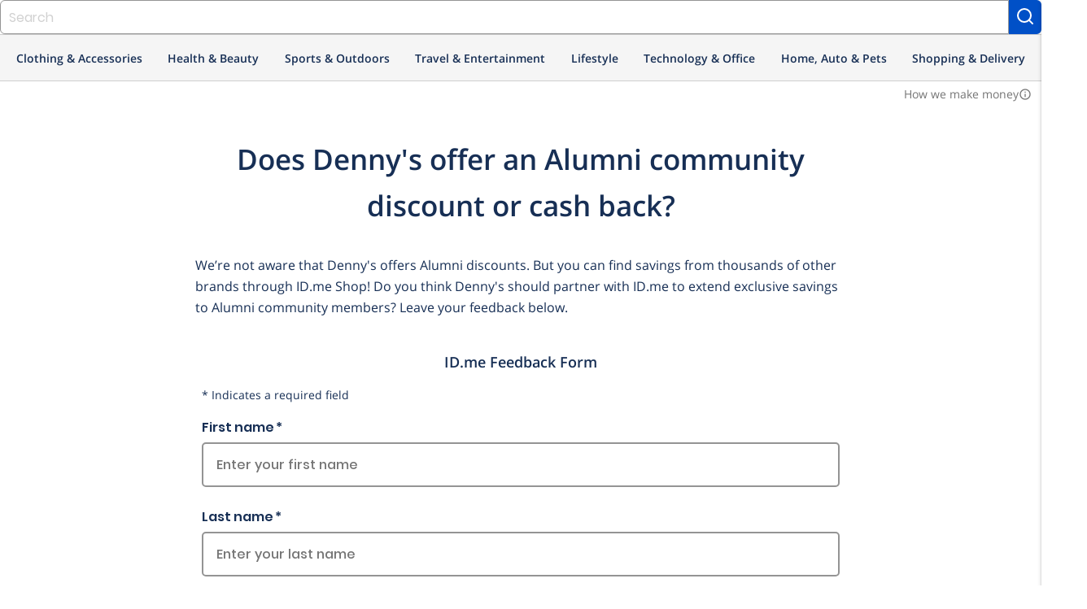

--- FILE ---
content_type: application/javascript
request_url: https://shop.id.me/assets/packs/js/511-c39952bf22388d4ed8e5.js
body_size: 3415
content:
/*! For license information please see 511-c39952bf22388d4ed8e5.js.LICENSE.txt */
"use strict";(self.webpackChunkapp=self.webpackChunkapp||[]).push([[511],{37390:function(t,e,s){s.d(e,{mN:function(){return m},AH:function(){return l},iz:function(){return a}});const i=window,r=i.ShadowRoot&&(void 0===i.ShadyCSS||i.ShadyCSS.nativeShadow)&&"adoptedStyleSheets"in Document.prototype&&"replace"in CSSStyleSheet.prototype,o=Symbol(),n=new WeakMap;class h{constructor(t,e,s){if(this._$cssResult$=!0,s!==o)throw Error("CSSResult is not constructable. Use `unsafeCSS` or `css` instead.");this.cssText=t,this.t=e}get styleSheet(){let t=this.o;const e=this.t;if(r&&void 0===t){const s=void 0!==e&&1===e.length;s&&(t=n.get(e)),void 0===t&&((this.o=t=new CSSStyleSheet).replaceSync(this.cssText),s&&n.set(e,t))}return t}toString(){return this.cssText}}const a=t=>new h("string"==typeof t?t:t+"",void 0,o),l=(t,...e)=>{const s=1===t.length?t[0]:e.reduce((e,s,i)=>e+(t=>{if(!0===t._$cssResult$)return t.cssText;if("number"==typeof t)return t;throw Error("Value passed to 'css' function must be a 'css' function result: "+t+". Use 'unsafeCSS' to pass non-literal values, but take care to ensure page security.")})(s)+t[i+1],t[0]);return new h(s,t,o)},c=(t,e)=>{r?t.adoptedStyleSheets=e.map(t=>t instanceof CSSStyleSheet?t:t.styleSheet):e.forEach(e=>{const s=document.createElement("style"),r=i.litNonce;void 0!==r&&s.setAttribute("nonce",r),s.textContent=e.cssText,t.appendChild(s)})},d=r?t=>t:t=>t instanceof CSSStyleSheet?(t=>{let e="";for(const s of t.cssRules)e+=s.cssText;return a(e)})(t):t;var p;const u=window,v=u.trustedTypes,E=v?v.emptyScript:"",f=u.reactiveElementPolyfillSupport,_={toAttribute(t,e){switch(e){case Boolean:t=t?E:null;break;case Object:case Array:t=null==t?t:JSON.stringify(t)}return t},fromAttribute(t,e){let s=t;switch(e){case Boolean:s=null!==t;break;case Number:s=null===t?null:Number(t);break;case Object:case Array:try{s=JSON.parse(t)}catch(t){s=null}}return s}},y=(t,e)=>e!==t&&(e==e||t==t),S={attribute:!0,type:String,converter:_,reflect:!1,hasChanged:y},$="finalized";class m extends HTMLElement{constructor(){super(),this._$Ei=new Map,this.isUpdatePending=!1,this.hasUpdated=!1,this._$El=null,this._$Eu()}static addInitializer(t){var e;this.finalize(),(null!==(e=this.h)&&void 0!==e?e:this.h=[]).push(t)}static get observedAttributes(){this.finalize();const t=[];return this.elementProperties.forEach((e,s)=>{const i=this._$Ep(s,e);void 0!==i&&(this._$Ev.set(i,s),t.push(i))}),t}static createProperty(t,e=S){if(e.state&&(e.attribute=!1),this.finalize(),this.elementProperties.set(t,e),!e.noAccessor&&!this.prototype.hasOwnProperty(t)){const s="symbol"==typeof t?Symbol():"__"+t,i=this.getPropertyDescriptor(t,s,e);void 0!==i&&Object.defineProperty(this.prototype,t,i)}}static getPropertyDescriptor(t,e,s){return{get(){return this[e]},set(i){const r=this[t];this[e]=i,this.requestUpdate(t,r,s)},configurable:!0,enumerable:!0}}static getPropertyOptions(t){return this.elementProperties.get(t)||S}static finalize(){if(this.hasOwnProperty($))return!1;this[$]=!0;const t=Object.getPrototypeOf(this);if(t.finalize(),void 0!==t.h&&(this.h=[...t.h]),this.elementProperties=new Map(t.elementProperties),this._$Ev=new Map,this.hasOwnProperty("properties")){const t=this.properties,e=[...Object.getOwnPropertyNames(t),...Object.getOwnPropertySymbols(t)];for(const s of e)this.createProperty(s,t[s])}return this.elementStyles=this.finalizeStyles(this.styles),!0}static finalizeStyles(t){const e=[];if(Array.isArray(t)){const s=new Set(t.flat(1/0).reverse());for(const t of s)e.unshift(d(t))}else void 0!==t&&e.push(d(t));return e}static _$Ep(t,e){const s=e.attribute;return!1===s?void 0:"string"==typeof s?s:"string"==typeof t?t.toLowerCase():void 0}_$Eu(){var t;this._$E_=new Promise(t=>this.enableUpdating=t),this._$AL=new Map,this._$Eg(),this.requestUpdate(),null===(t=this.constructor.h)||void 0===t||t.forEach(t=>t(this))}addController(t){var e,s;(null!==(e=this._$ES)&&void 0!==e?e:this._$ES=[]).push(t),void 0!==this.renderRoot&&this.isConnected&&(null===(s=t.hostConnected)||void 0===s||s.call(t))}removeController(t){var e;null===(e=this._$ES)||void 0===e||e.splice(this._$ES.indexOf(t)>>>0,1)}_$Eg(){this.constructor.elementProperties.forEach((t,e)=>{this.hasOwnProperty(e)&&(this._$Ei.set(e,this[e]),delete this[e])})}createRenderRoot(){var t;const e=null!==(t=this.shadowRoot)&&void 0!==t?t:this.attachShadow(this.constructor.shadowRootOptions);return c(e,this.constructor.elementStyles),e}connectedCallback(){var t;void 0===this.renderRoot&&(this.renderRoot=this.createRenderRoot()),this.enableUpdating(!0),null===(t=this._$ES)||void 0===t||t.forEach(t=>{var e;return null===(e=t.hostConnected)||void 0===e?void 0:e.call(t)})}enableUpdating(t){}disconnectedCallback(){var t;null===(t=this._$ES)||void 0===t||t.forEach(t=>{var e;return null===(e=t.hostDisconnected)||void 0===e?void 0:e.call(t)})}attributeChangedCallback(t,e,s){this._$AK(t,s)}_$EO(t,e,s=S){var i;const r=this.constructor._$Ep(t,s);if(void 0!==r&&!0===s.reflect){const o=(void 0!==(null===(i=s.converter)||void 0===i?void 0:i.toAttribute)?s.converter:_).toAttribute(e,s.type);this._$El=t,null==o?this.removeAttribute(r):this.setAttribute(r,o),this._$El=null}}_$AK(t,e){var s;const i=this.constructor,r=i._$Ev.get(t);if(void 0!==r&&this._$El!==r){const t=i.getPropertyOptions(r),o="function"==typeof t.converter?{fromAttribute:t.converter}:void 0!==(null===(s=t.converter)||void 0===s?void 0:s.fromAttribute)?t.converter:_;this._$El=r,this[r]=o.fromAttribute(e,t.type),this._$El=null}}requestUpdate(t,e,s){let i=!0;void 0!==t&&(((s=s||this.constructor.getPropertyOptions(t)).hasChanged||y)(this[t],e)?(this._$AL.has(t)||this._$AL.set(t,e),!0===s.reflect&&this._$El!==t&&(void 0===this._$EC&&(this._$EC=new Map),this._$EC.set(t,s))):i=!1),!this.isUpdatePending&&i&&(this._$E_=this._$Ej())}async _$Ej(){this.isUpdatePending=!0;try{await this._$E_}catch(t){Promise.reject(t)}const t=this.scheduleUpdate();return null!=t&&await t,!this.isUpdatePending}scheduleUpdate(){return this.performUpdate()}performUpdate(){var t;if(!this.isUpdatePending)return;this.hasUpdated,this._$Ei&&(this._$Ei.forEach((t,e)=>this[e]=t),this._$Ei=void 0);let e=!1;const s=this._$AL;try{e=this.shouldUpdate(s),e?(this.willUpdate(s),null===(t=this._$ES)||void 0===t||t.forEach(t=>{var e;return null===(e=t.hostUpdate)||void 0===e?void 0:e.call(t)}),this.update(s)):this._$Ek()}catch(t){throw e=!1,this._$Ek(),t}e&&this._$AE(s)}willUpdate(t){}_$AE(t){var e;null===(e=this._$ES)||void 0===e||e.forEach(t=>{var e;return null===(e=t.hostUpdated)||void 0===e?void 0:e.call(t)}),this.hasUpdated||(this.hasUpdated=!0,this.firstUpdated(t)),this.updated(t)}_$Ek(){this._$AL=new Map,this.isUpdatePending=!1}get updateComplete(){return this.getUpdateComplete()}getUpdateComplete(){return this._$E_}shouldUpdate(t){return!0}update(t){void 0!==this._$EC&&(this._$EC.forEach((t,e)=>this._$EO(e,this[e],t)),this._$EC=void 0),this._$Ek()}updated(t){}firstUpdated(t){}}m[$]=!0,m.elementProperties=new Map,m.elementStyles=[],m.shadowRootOptions={mode:"open"},null==f||f({ReactiveElement:m}),(null!==(p=u.reactiveElementVersions)&&void 0!==p?p:u.reactiveElementVersions=[]).push("1.6.3")},67570:function(t,e,s){s.d(e,{AH:function(){return $.AH},JW:function(){return $.JW}});const i=window,r=i.ShadowRoot&&(void 0===i.ShadyCSS||i.ShadyCSS.nativeShadow)&&"adoptedStyleSheets"in Document.prototype&&"replace"in CSSStyleSheet.prototype,o=Symbol(),n=new WeakMap;class h{constructor(t,e,s){if(this._$cssResult$=!0,s!==o)throw Error("CSSResult is not constructable. Use `unsafeCSS` or `css` instead.");this.cssText=t,this.t=e}get styleSheet(){let t=this.o;const e=this.t;if(r&&void 0===t){const s=void 0!==e&&1===e.length;s&&(t=n.get(e)),void 0===t&&((this.o=t=new CSSStyleSheet).replaceSync(this.cssText),s&&n.set(e,t))}return t}toString(){return this.cssText}}const a=(t,e)=>{r?t.adoptedStyleSheets=e.map(t=>t instanceof CSSStyleSheet?t:t.styleSheet):e.forEach(e=>{const s=document.createElement("style"),r=i.litNonce;void 0!==r&&s.setAttribute("nonce",r),s.textContent=e.cssText,t.appendChild(s)})},l=r?t=>t:t=>t instanceof CSSStyleSheet?(t=>{let e="";for(const s of t.cssRules)e+=s.cssText;return(t=>new h("string"==typeof t?t:t+"",void 0,o))(e)})(t):t;var c;const d=window,p=d.trustedTypes,u=p?p.emptyScript:"",v=d.reactiveElementPolyfillSupport,E={toAttribute(t,e){switch(e){case Boolean:t=t?u:null;break;case Object:case Array:t=null==t?t:JSON.stringify(t)}return t},fromAttribute(t,e){let s=t;switch(e){case Boolean:s=null!==t;break;case Number:s=null===t?null:Number(t);break;case Object:case Array:try{s=JSON.parse(t)}catch(t){s=null}}return s}},f=(t,e)=>e!==t&&(e==e||t==t),_={attribute:!0,type:String,converter:E,reflect:!1,hasChanged:f},y="finalized";class S extends HTMLElement{constructor(){super(),this._$Ei=new Map,this.isUpdatePending=!1,this.hasUpdated=!1,this._$El=null,this._$Eu()}static addInitializer(t){var e;this.finalize(),(null!==(e=this.h)&&void 0!==e?e:this.h=[]).push(t)}static get observedAttributes(){this.finalize();const t=[];return this.elementProperties.forEach((e,s)=>{const i=this._$Ep(s,e);void 0!==i&&(this._$Ev.set(i,s),t.push(i))}),t}static createProperty(t,e=_){if(e.state&&(e.attribute=!1),this.finalize(),this.elementProperties.set(t,e),!e.noAccessor&&!this.prototype.hasOwnProperty(t)){const s="symbol"==typeof t?Symbol():"__"+t,i=this.getPropertyDescriptor(t,s,e);void 0!==i&&Object.defineProperty(this.prototype,t,i)}}static getPropertyDescriptor(t,e,s){return{get(){return this[e]},set(i){const r=this[t];this[e]=i,this.requestUpdate(t,r,s)},configurable:!0,enumerable:!0}}static getPropertyOptions(t){return this.elementProperties.get(t)||_}static finalize(){if(this.hasOwnProperty(y))return!1;this[y]=!0;const t=Object.getPrototypeOf(this);if(t.finalize(),void 0!==t.h&&(this.h=[...t.h]),this.elementProperties=new Map(t.elementProperties),this._$Ev=new Map,this.hasOwnProperty("properties")){const t=this.properties,e=[...Object.getOwnPropertyNames(t),...Object.getOwnPropertySymbols(t)];for(const s of e)this.createProperty(s,t[s])}return this.elementStyles=this.finalizeStyles(this.styles),!0}static finalizeStyles(t){const e=[];if(Array.isArray(t)){const s=new Set(t.flat(1/0).reverse());for(const t of s)e.unshift(l(t))}else void 0!==t&&e.push(l(t));return e}static _$Ep(t,e){const s=e.attribute;return!1===s?void 0:"string"==typeof s?s:"string"==typeof t?t.toLowerCase():void 0}_$Eu(){var t;this._$E_=new Promise(t=>this.enableUpdating=t),this._$AL=new Map,this._$Eg(),this.requestUpdate(),null===(t=this.constructor.h)||void 0===t||t.forEach(t=>t(this))}addController(t){var e,s;(null!==(e=this._$ES)&&void 0!==e?e:this._$ES=[]).push(t),void 0!==this.renderRoot&&this.isConnected&&(null===(s=t.hostConnected)||void 0===s||s.call(t))}removeController(t){var e;null===(e=this._$ES)||void 0===e||e.splice(this._$ES.indexOf(t)>>>0,1)}_$Eg(){this.constructor.elementProperties.forEach((t,e)=>{this.hasOwnProperty(e)&&(this._$Ei.set(e,this[e]),delete this[e])})}createRenderRoot(){var t;const e=null!==(t=this.shadowRoot)&&void 0!==t?t:this.attachShadow(this.constructor.shadowRootOptions);return a(e,this.constructor.elementStyles),e}connectedCallback(){var t;void 0===this.renderRoot&&(this.renderRoot=this.createRenderRoot()),this.enableUpdating(!0),null===(t=this._$ES)||void 0===t||t.forEach(t=>{var e;return null===(e=t.hostConnected)||void 0===e?void 0:e.call(t)})}enableUpdating(t){}disconnectedCallback(){var t;null===(t=this._$ES)||void 0===t||t.forEach(t=>{var e;return null===(e=t.hostDisconnected)||void 0===e?void 0:e.call(t)})}attributeChangedCallback(t,e,s){this._$AK(t,s)}_$EO(t,e,s=_){var i;const r=this.constructor._$Ep(t,s);if(void 0!==r&&!0===s.reflect){const o=(void 0!==(null===(i=s.converter)||void 0===i?void 0:i.toAttribute)?s.converter:E).toAttribute(e,s.type);this._$El=t,null==o?this.removeAttribute(r):this.setAttribute(r,o),this._$El=null}}_$AK(t,e){var s;const i=this.constructor,r=i._$Ev.get(t);if(void 0!==r&&this._$El!==r){const t=i.getPropertyOptions(r),o="function"==typeof t.converter?{fromAttribute:t.converter}:void 0!==(null===(s=t.converter)||void 0===s?void 0:s.fromAttribute)?t.converter:E;this._$El=r,this[r]=o.fromAttribute(e,t.type),this._$El=null}}requestUpdate(t,e,s){let i=!0;void 0!==t&&(((s=s||this.constructor.getPropertyOptions(t)).hasChanged||f)(this[t],e)?(this._$AL.has(t)||this._$AL.set(t,e),!0===s.reflect&&this._$El!==t&&(void 0===this._$EC&&(this._$EC=new Map),this._$EC.set(t,s))):i=!1),!this.isUpdatePending&&i&&(this._$E_=this._$Ej())}async _$Ej(){this.isUpdatePending=!0;try{await this._$E_}catch(t){Promise.reject(t)}const t=this.scheduleUpdate();return null!=t&&await t,!this.isUpdatePending}scheduleUpdate(){return this.performUpdate()}performUpdate(){var t;if(!this.isUpdatePending)return;this.hasUpdated,this._$Ei&&(this._$Ei.forEach((t,e)=>this[e]=t),this._$Ei=void 0);let e=!1;const s=this._$AL;try{e=this.shouldUpdate(s),e?(this.willUpdate(s),null===(t=this._$ES)||void 0===t||t.forEach(t=>{var e;return null===(e=t.hostUpdate)||void 0===e?void 0:e.call(t)}),this.update(s)):this._$Ek()}catch(t){throw e=!1,this._$Ek(),t}e&&this._$AE(s)}willUpdate(t){}_$AE(t){var e;null===(e=this._$ES)||void 0===e||e.forEach(t=>{var e;return null===(e=t.hostUpdated)||void 0===e?void 0:e.call(t)}),this.hasUpdated||(this.hasUpdated=!0,this.firstUpdated(t)),this.updated(t)}_$Ek(){this._$AL=new Map,this.isUpdatePending=!1}get updateComplete(){return this.getUpdateComplete()}getUpdateComplete(){return this._$E_}shouldUpdate(t){return!0}update(t){void 0!==this._$EC&&(this._$EC.forEach((t,e)=>this._$EO(e,this[e],t)),this._$EC=void 0),this._$Ek()}updated(t){}firstUpdated(t){}}S[y]=!0,S.elementProperties=new Map,S.elementStyles=[],S.shadowRootOptions={mode:"open"},null==v||v({ReactiveElement:S}),(null!==(c=d.reactiveElementVersions)&&void 0!==c?c:d.reactiveElementVersions=[]).push("1.6.3");s(64532);var $=s(496)},88837:function(){const t=window,e=t.ShadowRoot&&(void 0===t.ShadyCSS||t.ShadyCSS.nativeShadow)&&"adoptedStyleSheets"in Document.prototype&&"replace"in CSSStyleSheet.prototype,s=Symbol(),i=new WeakMap;class r{constructor(t,e,i){if(this._$cssResult$=!0,i!==s)throw Error("CSSResult is not constructable. Use `unsafeCSS` or `css` instead.");this.cssText=t,this.t=e}get styleSheet(){let t=this.o;const s=this.t;if(e&&void 0===t){const e=void 0!==s&&1===s.length;e&&(t=i.get(s)),void 0===t&&((this.o=t=new CSSStyleSheet).replaceSync(this.cssText),e&&i.set(s,t))}return t}toString(){return this.cssText}}const o=(s,i)=>{e?s.adoptedStyleSheets=i.map(t=>t instanceof CSSStyleSheet?t:t.styleSheet):i.forEach(e=>{const i=document.createElement("style"),r=t.litNonce;void 0!==r&&i.setAttribute("nonce",r),i.textContent=e.cssText,s.appendChild(i)})},n=e?t=>t:t=>t instanceof CSSStyleSheet?(t=>{let e="";for(const s of t.cssRules)e+=s.cssText;return(t=>new r("string"==typeof t?t:t+"",void 0,s))(e)})(t):t;var h;const a=window,l=a.trustedTypes,c=l?l.emptyScript:"",d=a.reactiveElementPolyfillSupport,p={toAttribute(t,e){switch(e){case Boolean:t=t?c:null;break;case Object:case Array:t=null==t?t:JSON.stringify(t)}return t},fromAttribute(t,e){let s=t;switch(e){case Boolean:s=null!==t;break;case Number:s=null===t?null:Number(t);break;case Object:case Array:try{s=JSON.parse(t)}catch(t){s=null}}return s}},u=(t,e)=>e!==t&&(e==e||t==t),v={attribute:!0,type:String,converter:p,reflect:!1,hasChanged:u},E="finalized";class f extends HTMLElement{constructor(){super(),this._$Ei=new Map,this.isUpdatePending=!1,this.hasUpdated=!1,this._$El=null,this._$Eu()}static addInitializer(t){var e;this.finalize(),(null!==(e=this.h)&&void 0!==e?e:this.h=[]).push(t)}static get observedAttributes(){this.finalize();const t=[];return this.elementProperties.forEach((e,s)=>{const i=this._$Ep(s,e);void 0!==i&&(this._$Ev.set(i,s),t.push(i))}),t}static createProperty(t,e=v){if(e.state&&(e.attribute=!1),this.finalize(),this.elementProperties.set(t,e),!e.noAccessor&&!this.prototype.hasOwnProperty(t)){const s="symbol"==typeof t?Symbol():"__"+t,i=this.getPropertyDescriptor(t,s,e);void 0!==i&&Object.defineProperty(this.prototype,t,i)}}static getPropertyDescriptor(t,e,s){return{get(){return this[e]},set(i){const r=this[t];this[e]=i,this.requestUpdate(t,r,s)},configurable:!0,enumerable:!0}}static getPropertyOptions(t){return this.elementProperties.get(t)||v}static finalize(){if(this.hasOwnProperty(E))return!1;this[E]=!0;const t=Object.getPrototypeOf(this);if(t.finalize(),void 0!==t.h&&(this.h=[...t.h]),this.elementProperties=new Map(t.elementProperties),this._$Ev=new Map,this.hasOwnProperty("properties")){const t=this.properties,e=[...Object.getOwnPropertyNames(t),...Object.getOwnPropertySymbols(t)];for(const s of e)this.createProperty(s,t[s])}return this.elementStyles=this.finalizeStyles(this.styles),!0}static finalizeStyles(t){const e=[];if(Array.isArray(t)){const s=new Set(t.flat(1/0).reverse());for(const t of s)e.unshift(n(t))}else void 0!==t&&e.push(n(t));return e}static _$Ep(t,e){const s=e.attribute;return!1===s?void 0:"string"==typeof s?s:"string"==typeof t?t.toLowerCase():void 0}_$Eu(){var t;this._$E_=new Promise(t=>this.enableUpdating=t),this._$AL=new Map,this._$Eg(),this.requestUpdate(),null===(t=this.constructor.h)||void 0===t||t.forEach(t=>t(this))}addController(t){var e,s;(null!==(e=this._$ES)&&void 0!==e?e:this._$ES=[]).push(t),void 0!==this.renderRoot&&this.isConnected&&(null===(s=t.hostConnected)||void 0===s||s.call(t))}removeController(t){var e;null===(e=this._$ES)||void 0===e||e.splice(this._$ES.indexOf(t)>>>0,1)}_$Eg(){this.constructor.elementProperties.forEach((t,e)=>{this.hasOwnProperty(e)&&(this._$Ei.set(e,this[e]),delete this[e])})}createRenderRoot(){var t;const e=null!==(t=this.shadowRoot)&&void 0!==t?t:this.attachShadow(this.constructor.shadowRootOptions);return o(e,this.constructor.elementStyles),e}connectedCallback(){var t;void 0===this.renderRoot&&(this.renderRoot=this.createRenderRoot()),this.enableUpdating(!0),null===(t=this._$ES)||void 0===t||t.forEach(t=>{var e;return null===(e=t.hostConnected)||void 0===e?void 0:e.call(t)})}enableUpdating(t){}disconnectedCallback(){var t;null===(t=this._$ES)||void 0===t||t.forEach(t=>{var e;return null===(e=t.hostDisconnected)||void 0===e?void 0:e.call(t)})}attributeChangedCallback(t,e,s){this._$AK(t,s)}_$EO(t,e,s=v){var i;const r=this.constructor._$Ep(t,s);if(void 0!==r&&!0===s.reflect){const o=(void 0!==(null===(i=s.converter)||void 0===i?void 0:i.toAttribute)?s.converter:p).toAttribute(e,s.type);this._$El=t,null==o?this.removeAttribute(r):this.setAttribute(r,o),this._$El=null}}_$AK(t,e){var s;const i=this.constructor,r=i._$Ev.get(t);if(void 0!==r&&this._$El!==r){const t=i.getPropertyOptions(r),o="function"==typeof t.converter?{fromAttribute:t.converter}:void 0!==(null===(s=t.converter)||void 0===s?void 0:s.fromAttribute)?t.converter:p;this._$El=r,this[r]=o.fromAttribute(e,t.type),this._$El=null}}requestUpdate(t,e,s){let i=!0;void 0!==t&&(((s=s||this.constructor.getPropertyOptions(t)).hasChanged||u)(this[t],e)?(this._$AL.has(t)||this._$AL.set(t,e),!0===s.reflect&&this._$El!==t&&(void 0===this._$EC&&(this._$EC=new Map),this._$EC.set(t,s))):i=!1),!this.isUpdatePending&&i&&(this._$E_=this._$Ej())}async _$Ej(){this.isUpdatePending=!0;try{await this._$E_}catch(t){Promise.reject(t)}const t=this.scheduleUpdate();return null!=t&&await t,!this.isUpdatePending}scheduleUpdate(){return this.performUpdate()}performUpdate(){var t;if(!this.isUpdatePending)return;this.hasUpdated,this._$Ei&&(this._$Ei.forEach((t,e)=>this[e]=t),this._$Ei=void 0);let e=!1;const s=this._$AL;try{e=this.shouldUpdate(s),e?(this.willUpdate(s),null===(t=this._$ES)||void 0===t||t.forEach(t=>{var e;return null===(e=t.hostUpdate)||void 0===e?void 0:e.call(t)}),this.update(s)):this._$Ek()}catch(t){throw e=!1,this._$Ek(),t}e&&this._$AE(s)}willUpdate(t){}_$AE(t){var e;null===(e=this._$ES)||void 0===e||e.forEach(t=>{var e;return null===(e=t.hostUpdated)||void 0===e?void 0:e.call(t)}),this.hasUpdated||(this.hasUpdated=!0,this.firstUpdated(t)),this.updated(t)}_$Ek(){this._$AL=new Map,this.isUpdatePending=!1}get updateComplete(){return this.getUpdateComplete()}getUpdateComplete(){return this._$E_}shouldUpdate(t){return!0}update(t){void 0!==this._$EC&&(this._$EC.forEach((t,e)=>this._$EO(e,this[e],t)),this._$EC=void 0),this._$Ek()}updated(t){}firstUpdated(t){}}f[E]=!0,f.elementProperties=new Map,f.elementStyles=[],f.shadowRootOptions={mode:"open"},null==d||d({ReactiveElement:f}),(null!==(h=a.reactiveElementVersions)&&void 0!==h?h:a.reactiveElementVersions=[]).push("1.6.3")}}]);
//# sourceMappingURL=511-c39952bf22388d4ed8e5.js.map